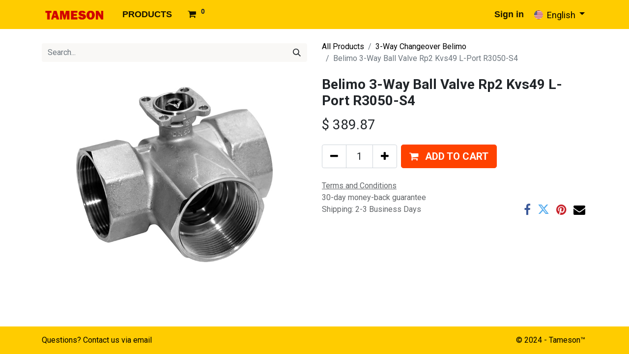

--- FILE ---
content_type: text/html; charset=utf-8
request_url: https://portal.tameson.com/shop/v2vkr-belimo-3-way-ball-valve-rp2-kvs49-l-port-r3050-s4-209343?category=3395
body_size: 6260
content:

        

    
<!DOCTYPE html>
        
        
        
<html lang="en-US" data-website-id="2" data-main-object="product.template(209343,)" data-add2cart-redirect="1">
    <head>
        <meta charset="utf-8"/>
        <meta http-equiv="X-UA-Compatible" content="IE=edge,chrome=1"/>
        <meta name="viewport" content="width=device-width, initial-scale=1"/>
        <meta name="generator" content="Odoo"/>
                <meta name="robots" content="noindex"/>
            
        <meta property="og:type" content="website"/>
        <meta property="og:title" content="Belimo 3-Way Ball Valve Rp2 Kvs49 L-Port R3050-S4"/>
        <meta property="og:site_name" content="Tameson Portal"/>
        <meta property="og:url" content="https://portal.tameson.com/shop/v2vkr-belimo-3-way-ball-valve-rp2-kvs49-l-port-r3050-s4-209343"/>
        <meta property="og:image" content="https://portal.tameson.com/web/image/product.template/209343/image_1024?unique=a11f81d"/>
        <meta property="og:description"/>
            
        <meta name="twitter:card" content="summary_large_image"/>
        <meta name="twitter:title" content="Belimo 3-Way Ball Valve Rp2 Kvs49 L-Port R3050-S4"/>
        <meta name="twitter:image" content="https://portal.tameson.com/web/image/product.template/209343/image_1024?unique=a11f81d"/>
        <meta name="twitter:description"/>
        
        <link rel="canonical" href="https://portal.tameson.com/shop/v2vkr-belimo-3-way-ball-valve-rp2-kvs49-l-port-r3050-s4-209343"/>
        
        <link rel="preconnect" href="https://fonts.gstatic.com/" crossorigin=""/>
        <title> Belimo 3-Way Ball Valve Rp2 Kvs49 L-Port R3050-S4 | Tameson Portal </title>
        <link type="image/x-icon" rel="shortcut icon" href="/web/image/website/2/favicon?unique=afbdd49"/>
        <link rel="preload" href="/web/static/src/libs/fontawesome/fonts/fontawesome-webfont.woff2?v=4.7.0" as="font" crossorigin=""/>
        <link type="text/css" rel="stylesheet" href="/web/assets/3663936-b7229da/2/web.assets_frontend.min.css" data-asset-bundle="web.assets_frontend" data-asset-version="b7229da"/>
        <script id="web.layout.odooscript" type="text/javascript">
            var odoo = {
                csrf_token: "677af342690620537134289a444e8e28942cac1eo1799958277",
                debug: "",
            };
        </script>
        <script type="text/javascript">
            odoo.__session_info__ = {"is_admin": false, "is_system": false, "is_website_user": true, "user_id": false, "is_frontend": true, "profile_session": null, "profile_collectors": null, "profile_params": null, "show_effect": false, "bundle_params": {"lang": "en_US", "website_id": 2}, "translationURL": "/website/translations", "cache_hashes": {"translations": "e4c9777e9816f0c9b779dfe0d8deffc63f22175f"}, "geoip_country_code": null, "geoip_phone_code": null, "lang_url_code": "en_US"};
            if (!/(^|;\s)tz=/.test(document.cookie)) {
                const userTZ = Intl.DateTimeFormat().resolvedOptions().timeZone;
                document.cookie = `tz=${userTZ}; path=/`;
            }
        </script>
        <script defer="defer" type="text/javascript" src="/web/assets/3334691-9e90f46/2/web.assets_frontend_minimal.min.js" data-asset-bundle="web.assets_frontend_minimal" data-asset-version="9e90f46"></script>
        <script defer="defer" type="text/javascript" data-src="/web/assets/3663944-fefa9f3/2/web.assets_frontend_lazy.min.js" data-asset-bundle="web.assets_frontend_lazy" data-asset-version="fefa9f3"></script>
        
        
    </head>
    <body>
        <div id="wrapwrap" class="   ">
                <header id="top" data-anchor="true" data-name="Header" class="  o_header_standard">
                    
    <nav data-name="Navbar" class="navbar navbar-expand-lg navbar-light o_colored_level o_cc shadow-sm">
        
            <div id="top_menu_container" class="container justify-content-start justify-content-lg-between">
                
    <a href="/" class="navbar-brand logo me-4">
            
            <span role="img" aria-label="Logo of Tameson Portal" title="Tameson Portal"><img src="/web/image/website/2/logo/Tameson%20Portal?unique=afbdd49" class="img img-fluid" width="95" height="40" alt="Tameson Portal" loading="lazy"/></span>
        </a>
    
                
                <div id="top_menu_collapse" class="collapse navbar-collapse order-last order-lg-0">
    <ul id="top_menu" role="menu" class="nav navbar-nav o_menu_loading flex-grow-1">
        
                        
    <li role="presentation" class="nav-item">
        <a role="menuitem" href="/shopify_auth" class="nav-link ">
            <span>PRODUCTS</span>
        </a>
    </li>
        
            <li class="nav-item mx-lg-3 divider d-none"></li> 
            <li class="o_wsale_my_cart align-self-md-start  nav-item mx-lg-3">
                <a href="/shop/cart" class="nav-link">
                    <i class="fa fa-shopping-cart"></i>
                    <sup class="my_cart_quantity badge text-bg-primary" data-order-id="">0</sup>
                </a>
            </li>
        
                        
            <li class="nav-item ms-lg-auto o_no_autohide_item">
                <a href="/web/login" class="nav-link fw-bold">Sign in</a>
            </li>
                        
        
        
                    
    </ul>

                    
        
            <div class="js_language_selector my-auto ms-lg-2 dropdown d-print-none">
                <button type="button" data-bs-toggle="dropdown" aria-haspopup="true" aria-expanded="true" class="btn btn-sm btn-outline-secondary border-0 dropdown-toggle ">
    <img class="o_lang_flag" src="/base/static/img/country_flags/us.png?height=25" loading="lazy"/>
                    <span class="align-middle">English</span>
                </button>
                <div role="menu" class="dropdown-menu ">
                        <a href="/nl_NL/shop/v2vkr-belimo-3-way-ball-valve-rp2-kvs49-l-port-r3050-s4-209343?category=3395" class="dropdown-item js_change_lang " data-url_code="nl_NL">
    <img class="o_lang_flag" src="/base/static/img/country_flags/nl.png?height=25" loading="lazy"/>
                            <span> Nederlands</span>
                        </a>
                        <a href="/shop/v2vkr-belimo-3-way-ball-valve-rp2-kvs49-l-port-r3050-s4-209343?category=3395" class="dropdown-item js_change_lang active" data-url_code="en_US">
    <img class="o_lang_flag" src="/base/static/img/country_flags/us.png?height=25" loading="lazy"/>
                            <span>English</span>
                        </a>
                        <a href="/fr_FR/shop/v2vkr-belimo-3-way-ball-valve-rp2-kvs49-l-port-r3050-s4-209343?category=3395" class="dropdown-item js_change_lang " data-url_code="fr_FR">
    <img class="o_lang_flag" src="/base/static/img/country_flags/fr.png?height=25" loading="lazy"/>
                            <span> Français</span>
                        </a>
                        <a href="/de_DE/shop/v2vkr-belimo-3-way-ball-valve-rp2-kvs49-l-port-r3050-s4-209343?category=3395" class="dropdown-item js_change_lang " data-url_code="de_DE">
    <img class="o_lang_flag" src="/base/static/img/country_flags/de.png?height=25" loading="lazy"/>
                            <span> Deutsch</span>
                        </a>
                        <a href="/es_ES/shop/v2vkr-belimo-3-way-ball-valve-rp2-kvs49-l-port-r3050-s4-209343?category=3395" class="dropdown-item js_change_lang " data-url_code="es_ES">
    <img class="o_lang_flag" src="/base/static/img/country_flags/es.png?height=25" loading="lazy"/>
                            <span> Español</span>
                        </a>
                </div>
            </div>
        
                </div>
                
                
    <button type="button" data-bs-toggle="collapse" data-bs-target="#top_menu_collapse" class="navbar-toggler ms-auto">
        <span class="navbar-toggler-icon o_not_editable"></span>
    </button>
            </div>
        
    </nav>
    
        </header>
                <main>
                    
            <div itemscope="itemscope" itemtype="http://schema.org/Product" id="wrap" class="js_sale o_wsale_product_page ecom-zoomable zoomodoo-next" data-ecom-zoom-auto="1">
                <div class="oe_structure oe_empty oe_structure_not_nearest" id="oe_structure_website_sale_product_1" data-editor-message="DROP BUILDING BLOCKS HERE TO MAKE THEM AVAILABLE ACROSS ALL PRODUCTS"></div>
                <section id="product_detail" class="container py-4 oe_website_sale " data-view-track="1" data-product-tracking-info="{&#34;item_id&#34;: &#34;6095752099031&#34;, &#34;item_name&#34;: &#34;[V2VKR] Belimo 3-Way Ball Valve Rp2 Kvs49 L-Port R3050-S4&#34;, &#34;item_category&#34;: &#34;R - Internal thread&#34;, &#34;currency&#34;: &#34;EUR&#34;, &#34;price&#34;: 389.87}">
                    <div class="row align-items-center">
                        <div class="col-lg-6 d-flex align-items-center">
                            <div class="d-flex justify-content-between w-100">
    <form method="get" class="o_searchbar_form o_wait_lazy_js s_searchbar_input o_wsale_products_searchbar_form me-auto flex-grow-1 mb-2 mb-lg-0" action="/shop/category/valves-ball-valve-electric-accessories-ball-valve-3-way-changeover-belimo-3395?category=3395" data-snippet="s_searchbar_input">
            <div role="search" class="input-group me-sm-2">
        <input type="search" name="search" class="search-query form-control oe_search_box border-0 text-bg-light" placeholder="Search..." data-search-type="products" data-limit="5" data-display-image="true" data-display-description="true" data-display-extra-link="true" data-display-detail="true" data-order-by="name asc"/>
        <button type="submit" aria-label="Search" title="Search" class="btn oe_search_button btn btn-light">
            <i class="oi oi-search"></i>
        </button>
    </div>

            <input name="order" type="hidden" class="o_search_order_by" value="name asc"/>
            
        
        </form>
        <div class="o_pricelist_dropdown dropdown d-none">

            <a role="button" href="#" data-bs-toggle="dropdown" class="dropdown-toggle btn btn-light">
                USD pricelist
            </a>
            <div class="dropdown-menu" role="menu">
                    <a role="menuitem" class="dropdown-item" href="/shop/change_pricelist/1">
                        <span class="switcher_pricelist" data-pl_id="1">Public pricelist</span>
                    </a>
            </div>
        </div>
                            </div>
                        </div>
                        <div class="col-lg-6 d-flex align-items-center">
                            <ol class="breadcrumb p-0 mb-2 m-lg-0">
                                <li class="breadcrumb-item o_not_editable">
                                    <a href="/shop">All Products</a>
                                </li>
                                <li class="breadcrumb-item">
                                    <a href="/shop/category/valves-ball-valve-electric-accessories-ball-valve-3-way-changeover-belimo-3395">3-Way Changeover Belimo</a>
                                </li>
                                <li class="breadcrumb-item active">
                                    <span>Belimo 3-Way Ball Valve Rp2 Kvs49 L-Port R3050-S4</span>
                                </li>
                            </ol>
                        </div>
                    </div>
                    <div class="row" id="product_detail_main" data-name="Product Page" data-image_width="50_pc" data-image_layout="carousel">
                        <div class="col-lg-6 mt-lg-4 o_wsale_product_images position-relative">
        <div id="o-carousel-product" class="carousel slide position-sticky mb-3 overflow-hidden" data-bs-ride="carousel" data-bs-interval="0" data-name="Product Carousel">
            <div class="o_carousel_product_outer carousel-outer position-relative flex-grow-1">
                <div class="carousel-inner h-100">
                        <div class="carousel-item h-100 active">
        <div class="d-flex align-items-center justify-content-center h-100 oe_unmovable"><img src="/web/image/product.product/207031/image_1024/%5BV2VKR%5D%20Belimo%203-Way%20Ball%20Valve%20Rp2%20Kvs49%20L-Port%20R3050-S4?unique=a11f81d" class="img img-fluid oe_unmovable product_detail_img mh-100" alt="Belimo 3-Way Ball Valve Rp2 Kvs49 L-Port R3050-S4" loading="lazy"/></div>
                        </div>
                </div>
            </div>
        <div class="o_carousel_product_indicators pt-2 overflow-hidden">
        </div>
        </div>
                        </div>
                        <div id="product_details" class="col-lg-6 mt-md-4">
                            <h1 itemprop="name">Belimo 3-Way Ball Valve Rp2 Kvs49 L-Port R3050-S4</h1>
                            <span itemprop="url" style="display:none;">https://portal.tameson.com/shop/v2vkr-belimo-3-way-ball-valve-rp2-kvs49-l-port-r3050-s4-209343</span>
                            <span itemprop="image" style="display:none;">https://portal.tameson.com/web/image/product.template/209343/image_1920?unique=a11f81d</span>
                            
                            <form action="/shop/cart/update" method="POST">
                                <input type="hidden" name="csrf_token" value="677af342690620537134289a444e8e28942cac1eo1799958277"/>
                                <div class="js_product js_main_product mb-3">
                                    <div>
        <div itemprop="offers" itemscope="itemscope" itemtype="http://schema.org/Offer" class="product_price mt-2 mb-3 d-inline-block">
            <h3 class="css_editable_mode_hidden">
                <span class="oe_price" style="white-space: nowrap;" data-oe-type="monetary" data-oe-expression="combination_info[&#39;price&#39;]">$ <span class="oe_currency_value">389.87</span></span>
                <span itemprop="price" style="display:none;">389.87</span>
                <span itemprop="priceCurrency" style="display:none;">USD</span>
                <span style="text-decoration: line-through; white-space: nowrap;" itemprop="listPrice" class="text-danger oe_default_price ms-1 h5 d-none" data-oe-type="monetary" data-oe-expression="combination_info[&#39;list_price&#39;]">$ <span class="oe_currency_value">389.87</span></span>
            </h3>
            <h3 class="css_non_editable_mode_hidden decimal_precision" data-precision="2">
                <span><span class="oe_currency_value">311.99</span> €</span>
            </h3>
        </div>
        <div id="product_unavailable" class="d-none">
            <h3 class="fst-italic">Not Available For Sale</h3>
        </div>
                                    </div>
                                    
                                        <input type="hidden" class="product_id" name="product_id" value="207031"/>
                                        <input type="hidden" class="product_template_id" name="product_template_id" value="209343"/>
                                        <input type="hidden" class="product_category_id" name="product_category_id" value="3395"/>
                                            <ul class="d-none js_add_cart_variants mb-0" data-attribute_exclusions="{&#39;exclusions: []&#39;}"></ul>
                                    
                                    <p class="css_not_available_msg alert alert-warning">This combination does not exist.</p>
                                    <div id="o_wsale_cta_wrapper" class="d-flex flex-wrap align-items-center">
        <div contenteditable="false" class="css_quantity input-group d-inline-flex me-2 mb-2 align-middle input-group-lg">
            <a class="btn btn-link js_add_cart_json" aria-label="Remove one" title="Remove one" href="#">
                <i class="fa fa-minus"></i>
            </a>
            <input type="text" class="form-control quantity text-center" data-min="1" name="add_qty" value="1"/>
            <a class="btn btn-link float_left js_add_cart_json" aria-label="Add one" title="Add one" href="#">
                <i class="fa fa-plus"></i>
            </a>
        </div>
                                        <div id="add_to_cart_wrap" class="d-inline-flex align-items-center mb-2 me-auto">
                                            <a data-animation-selector=".o_wsale_product_images" role="button" id="add_to_cart" href="#" class="btn btn-primary js_check_product a-submit flex-grow-1 btn-lg">
                                                <i class="fa fa-shopping-cart me-2"></i>
                                                <span style="font-weight: bold">ADD TO CART</span>
                                            </a>
                                        </div>
                                        <div id="product_option_block" class="d-flex flex-wrap w-100"></div>
                                    </div>
      <div class="availability_messages o_not_editable"></div>
                                    <div id="contact_us_wrapper" class="d-none oe_structure oe_structure_solo ">
                                        <section class="s_text_block" data-snippet="s_text_block" data-name="Text">
                                            <div class="container">
                                                <a class="btn btn-primary btn_cta" href="/contactus">Contact Us
                                                </a>
                                            </div>
                                        </section>
                                    </div>
                                </div>
                            </form>
                            <div id="product_attributes_simple">
                                <table class="table table-sm text-muted d-none">
                                </table>
                            </div>
                            <div id="o_product_terms_and_share" class="d-flex justify-content-between flex-column flex-md-row align-items-md-end mb-3">
            <p class="text-muted mb-0">
                <a href="/terms" class="text-muted"><u>Terms and Conditions</u></a><br/>
                30-day money-back guarantee<br/>
                Shipping: 2-3 Business Days
            </p>
            <div class="h4 mt-3 mb-0 d-flex justify-content-md-end flex-shrink-0" contenteditable="false">
    <div data-snippet="s_share" class="s_share text-start text-lg-end">
        <a href="https://www.facebook.com/sharer/sharer.php?u={url}" target="_blank" class="s_share_facebook mx-1 my-0">
            <i class="fa fa-facebook "></i>
        </a>
        <a href="https://twitter.com/intent/tweet?text={title}&amp;url={url}" target="_blank" class="s_share_twitter mx-1 my-0">
            <i class="fa fa-twitter "></i>
        </a>
        <a href="https://pinterest.com/pin/create/button/?url={url}&amp;media={media}&amp;description={title}" target="_blank" class="s_share_pinterest mx-1 my-0">
            <i class="fa fa-pinterest "></i>
        </a>
        <a href="mailto:?body={url}&amp;subject={title}" class="s_share_email mx-1 my-0">
            <i class="fa fa-envelope "></i>
        </a>
    </div>
            </div>
                            </div>
          <input id="wsale_user_email" type="hidden" value=""/>
                        </div>
                    </div>
                </section>
                
                <div class="oe_structure oe_empty oe_structure_not_nearest mt16" id="oe_structure_website_sale_product_2" data-editor-message="DROP BUILDING BLOCKS HERE TO MAKE THEM AVAILABLE ACROSS ALL PRODUCTS"></div>
            </div>
        
                </main>
                <footer id="bottom" data-anchor="true" data-name="Footer" class="o_footer o_colored_level o_cc ">
                    <div id="footer" class="oe_structure oe_structure_solo">
            <section class="s_text_block pb0 pt16" data-snippet="s_text_block" data-name="Text" style="background-image: none;">
                <div class="container">
                    <div class="row">
                        <div class="o_colored_level pb0 pt0 col-lg-6">
                            <p class="mb-3"><a href="mailto:support@tameson.com" data-bs-original-title="" title=""><font class="text-o-color-5">Questions? Contact us via email&nbsp;</font></a><font class="text-o-color-5"></font><br/></p></div><div class="o_colored_level pb0 pt0 col-lg-6">
                            <p class="mb-3" style="text-align: right;"><font class="text-o-color-5">&nbsp;© 2024 - Tameson™&nbsp;</font><br/></p></div>
                        
                        
                    </div>
                </div>
            </section>
        </div>
                </footer>
            </div>
        
        </body>
</html>
    